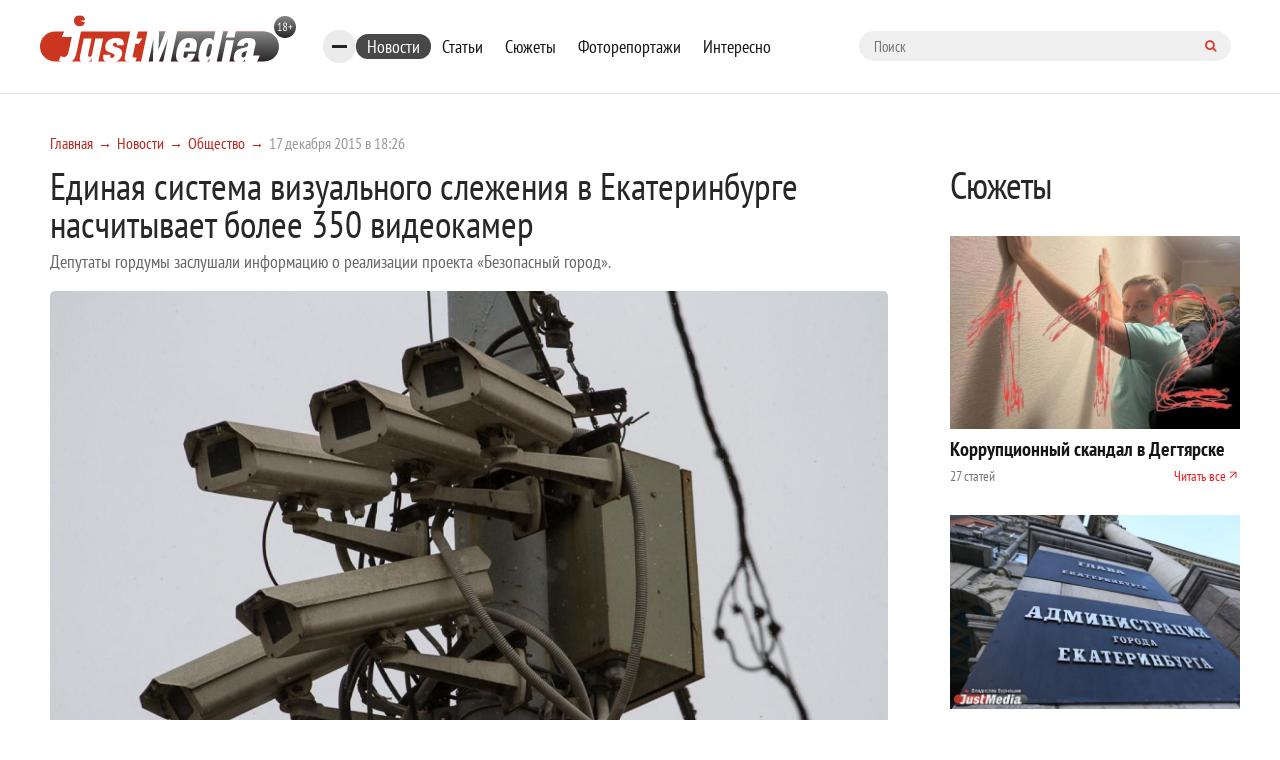

--- FILE ---
content_type: text/html; charset=UTF-8
request_url: https://www.justmedia.ru/news/society/edinaya_sistema_vizualnogo_slezheniya_v_ekaterinburge_naschityvaet_bolee_350_videokamer
body_size: 12810
content:
<!DOCTYPE html><html lang="ru-RU"><head><meta charset="UTF-8"><meta name="viewport" content="width=device-width, initial-scale=1, maximum-scale=1, user-scalable=0"/><link rel="canonical" href="https://www.justmedia.ru/news/society/edinaya_sistema_vizualnogo_slezheniya_v_ekaterinburge_naschityvaet_bolee_350_videokamer"/><meta name="csrf-param" content="_csrf"><meta name="csrf-token" content="OeuTXTxkMEaeTsS4Kv0B5mxIHI1FmBqolBsU2WnAeZVRh6BkaB10cex2kfBLm1agHX9YtCqsWd25dVrhX7NIzw=="><title>Единая система визуального слежения в Екатеринбурге насчитывает более 350 видеокамер. Общество - JustMedia.ru, 17.12.2015</title><meta property="og:image" content="/upload/news/56/72/5672aa510f3a0498848391_600_400.jpg"><meta property="keywords" content=""><meta name="description" content="Депутаты гордумы заслушали информацию о реализации проекта «Безопасный город». - JustMedia.ru, 17.12.2015"><meta property="fb:app_id" content="306869026044551"><meta property="fb:admins" content="100001578260585"><meta property="og:type" content="website"><meta property="og:site_name" content="justmedia.ru"><meta property="og:url" content="https://www.justmedia.ru/news/society/edinaya_sistema_vizualnogo_slezheniya_v_ekaterinburge_naschityvaet_bolee_350_videokamer"><meta property="og:locale" content="ru"><meta property="og:title" content="Единая система визуального слежения в Екатеринбурге насчитывает более 350 видеокамер. Общество - JustMedia.ru, 17.12.2015"><meta property="og:description" content="Депутаты гордумы заслушали информацию о реализации проекта «Безопасный город». - JustMedia.ru, 17.12.2015"><meta property="og:image" content="https://www.justmedia.ru/upload/news/5672aa510f3a0498848391.jpg"><meta property="twitter:card" content="summary"><meta property="twitter:title" content="Единая система визуального слежения в Екатеринбурге насчитывает более 350 видеокамер. Общество - JustMedia.ru, 17.12.2015"><meta property="twitter:description" content="Депутаты гордумы заслушали информацию о реализации проекта «Безопасный город». - JustMedia.ru, 17.12.2015"><meta property="twitter:image" content="https://www.justmedia.ru/upload/news/5672aa510f3a0498848391.jpg"><link href="https://www.justmedia.ru/amp/news/society/edinaya_sistema_vizualnogo_slezheniya_v_ekaterinburge_naschityvaet_bolee_350_videokamer" rel="amphtml"><link href="/css/cookie.css" rel="stylesheet"><link href="https://fonts.googleapis.com/css?family=PT+Sans+Narrow:400,700&amp;amp;subset=cyrillic-ext" rel="stylesheet"><link href="https://fonts.googleapis.com/css?family=Open+Sans:300,300i,400,400i,600,700&amp;amp;subset=cyrillic" rel="stylesheet"><link type="image/x-icon" href="/images/favicon.ico" rel="shortcut icon"><link href="/js/slick-carousel/slick.css" rel="stylesheet"><link href="/js/slick-carousel/slick-theme.css" rel="stylesheet"><link href="/js/fancybox/jquery.fancybox.css" rel="stylesheet"><link href="/css/normalize.css" rel="stylesheet"><link href="/css/style.css?v1.2.3" rel="stylesheet"><link href="/css/blockquote.css" rel="stylesheet"><!--[if lt IE 9]><script src="https://oss.maxcdn.com/html5shiv/3.7.2/html5shiv.min.js"></script><![endif]--><!--[if lt IE 9]><script src="https://oss.maxcdn.com/respond/1.4.2/respond.min.js"></script><![endif]--><!-- Put this script tag to the <head> of your page --><script type="text/javascript" src="https://vk.com/js/api/openapi.js?159"></script><script type="text/javascript">
      VK.init({apiId: 6675295, onlyWidgets: true});
    </script><script>window.yaContextCb=window.yaContextCb||[]</script><script async src="https://widget.sparrow.ru/js/embed.js"></script><link href="/css/custom.css" rel="stylesheet"/></head><body><!--[if !IE]>--><div class="loader-box" style="display: none;"><img class="loader" src="/images/loading.svg" alt="loader" style="display: none;"></div><!--<![endif]--><div id="adfox_15317406471901889"></div><!-- header --><header class="header"><div class="container"><div class="row"><div class="header-top"><a href="/" class="b-header__logo"><img src="/images/logo.svg" alt=""></a><div class="bookmarks-nav both"><div class="rubrics-burger hidden-md-down"><div class="burger-btn"><span></span><span></span><span></span></div><div class="popup-menu-rubrics"><ul class="header-menu-list hidden-md-down"><li class="header-menu-list__item active"><a class="header-menu-list__link" href="/news/society" data-has-submenu="false">Общество</a></li><li class="header-menu-list__item"><a class="header-menu-list__link" href="/news/economy" data-has-submenu="false">Экономика</a></li><li class="header-menu-list__item"><a class="header-menu-list__link" href="/news/politics" data-has-submenu="false">Политика</a></li><li class="header-menu-list__item"><a class="header-menu-list__link" href="/news/events" data-has-submenu="false">Происшествия</a></li><li class="header-menu-list__item"><a class="header-menu-list__link" href="/news/crime" data-has-submenu="false">Криминал</a></li><li class="header-menu-list__item"><a class="header-menu-list__link" href="/news/culture" data-has-submenu="false">Культура</a></li><li class="header-menu-list__item"><a class="header-menu-list__link" href="/news/sport" data-has-submenu="false">Спорт</a></li><li class="header-menu-list__item"><a class="header-menu-list__link" href="/news/russiaandworld" data-has-submenu="false">Россия и мир</a></li><li class="header-menu-list__item"><a class="header-menu-list__link" href="/news/urfonews" data-has-submenu="false">Новости УрФО</a></li><li class="header-menu-list__item"><a class="header-menu-list__link" href="/news/zdorovye" data-has-submenu="false">Здоровье</a></li><li class="header-menu-list__item"><a class="header-menu-list__link" href="/news/psikhologiya" data-has-submenu="false">Психология</a></li><li class="header-menu-list__item"><a class="header-menu-list__link" href="/news/eda" data-has-submenu="false">Еда</a></li><li class="header-menu-list__item"><a class="header-menu-list__link" href="/news/dom" data-has-submenu="false">Дом</a></li><li class="header-menu-list__item"><a class="header-menu-list__link" href="/news/interesnoe" data-has-submenu="false">Интересные статьи</a></li><li class="header-menu-list__item"><a class="header-menu-list__link" href="/news/partnerstvo" data-has-submenu="false">Материалы партнеров</a></li></ul></div></div><ul class="bookmarks-nav-list hidden-md-down"><li class="bookmarks-nav-list__item active"><a class="bookmarks-nav-list__link" href="/news" data-has-submenu="false">Новости</a></li><li class="bookmarks-nav-list__item"><a class="bookmarks-nav-list__link" href="/analitika" data-has-submenu="false">Статьи</a></li><li class="bookmarks-nav-list__item"><a class="bookmarks-nav-list__link" href="/topics" data-has-submenu="false">Сюжеты</a></li><li class="bookmarks-nav-list__item"><a class="bookmarks-nav-list__link" href="/photoreports" data-has-submenu="false">Фоторепортажи</a></li><li class="bookmarks-nav-list__item"><a class="bookmarks-nav-list__link" href="/interest" data-has-submenu="false">Интересно</a></li></ul><form action="/search" method="get" class="form-searh" autocomplete="nope"><input type="search" name="query" id="query" placeholder="Поиск" class="form-searh__input" autocomplete="nope"><button type="submit" class="form-searh__btn"><i class="fa fa-search"></i></button></form></div><div class="header-burg"><a href="#" class="burger-btn js-burg"><span></span><span></span><span></span></a></div></div><div class="header-bottom"><div class="header-menu grad-gray js-menu"><ul class="header-menu-list header-rubrics hidden-md-down"><li class="header-menu-list__item has-submenu"><a class="header-menu-list__link" href="/news" data-has-submenu="true">Новости</a><ul class="header-menu-list header-rubrics hidden-md-down"><li class="header-menu-list__item active"><a class="header-menu-list__link" href="/news/society" data-has-submenu="false">Общество</a></li><li class="header-menu-list__item"><a class="header-menu-list__link" href="/news/economy" data-has-submenu="false">Экономика</a></li><li class="header-menu-list__item"><a class="header-menu-list__link" href="/news/politics" data-has-submenu="false">Политика</a></li><li class="header-menu-list__item"><a class="header-menu-list__link" href="/news/events" data-has-submenu="false">Происшествия</a></li><li class="header-menu-list__item"><a class="header-menu-list__link" href="/news/crime" data-has-submenu="false">Криминал</a></li><li class="header-menu-list__item"><a class="header-menu-list__link" href="/news/culture" data-has-submenu="false">Культура</a></li><li class="header-menu-list__item"><a class="header-menu-list__link" href="/news/sport" data-has-submenu="false">Спорт</a></li><li class="header-menu-list__item"><a class="header-menu-list__link" href="/news/russiaandworld" data-has-submenu="false">Россия и мир</a></li><li class="header-menu-list__item"><a class="header-menu-list__link" href="/news/urfonews" data-has-submenu="false">Новости УрФО</a></li><li class="header-menu-list__item"><a class="header-menu-list__link" href="/news/zdorovye" data-has-submenu="false">Здоровье</a></li><li class="header-menu-list__item"><a class="header-menu-list__link" href="/news/psikhologiya" data-has-submenu="false">Психология</a></li><li class="header-menu-list__item"><a class="header-menu-list__link" href="/news/eda" data-has-submenu="false">Еда</a></li><li class="header-menu-list__item"><a class="header-menu-list__link" href="/news/dom" data-has-submenu="false">Дом</a></li><li class="header-menu-list__item"><a class="header-menu-list__link" href="/news/interesnoe" data-has-submenu="false">Интересные статьи</a></li><li class="header-menu-list__item"><a class="header-menu-list__link" href="/news/partnerstvo" data-has-submenu="false">Материалы партнеров</a></li></ul></li><li class="header-menu-list__item"><a class="header-menu-list__link" href="/analitika" data-has-submenu="false">Статьи</a></li></ul><ul class="header-menu-list hidden-lg-up"><li class="header-menu-list__item has-submenu"><a class="header-menu-list__link" href="/news" data-has-submenu="true">Новости</a><ul class="header-menu-list hidden-lg-up"><li class="header-menu-list__item"><a class="header-menu-list__link" href="/news/society" data-has-submenu="false">Общество</a></li><li class="header-menu-list__item"><a class="header-menu-list__link" href="/news/economy" data-has-submenu="false">Экономика</a></li><li class="header-menu-list__item"><a class="header-menu-list__link" href="/news/politics" data-has-submenu="false">Политика</a></li><li class="header-menu-list__item"><a class="header-menu-list__link" href="/news/events" data-has-submenu="false">Происшествия</a></li><li class="header-menu-list__item"><a class="header-menu-list__link" href="/news/crime" data-has-submenu="false">Криминал</a></li><li class="header-menu-list__item"><a class="header-menu-list__link" href="/news/culture" data-has-submenu="false">Культура</a></li><li class="header-menu-list__item"><a class="header-menu-list__link" href="/news/sport" data-has-submenu="false">Спорт</a></li><li class="header-menu-list__item"><a class="header-menu-list__link" href="/news/russiaandworld" data-has-submenu="false">Россия и мир</a></li><li class="header-menu-list__item"><a class="header-menu-list__link" href="/news/urfonews" data-has-submenu="false">Новости УрФО</a></li><li class="header-menu-list__item"><a class="header-menu-list__link" href="/news/zdorovye" data-has-submenu="false">Здоровье</a></li><li class="header-menu-list__item"><a class="header-menu-list__link" href="/news/psikhologiya" data-has-submenu="false">Психология</a></li><li class="header-menu-list__item"><a class="header-menu-list__link" href="/news/eda" data-has-submenu="false">Еда</a></li><li class="header-menu-list__item"><a class="header-menu-list__link" href="/news/dom" data-has-submenu="false">Дом</a></li><li class="header-menu-list__item"><a class="header-menu-list__link" href="/news/interesnoe" data-has-submenu="false">Интересные статьи</a></li><li class="header-menu-list__item"><a class="header-menu-list__link" href="/news/partnerstvo" data-has-submenu="false">Материалы партнеров</a></li></ul></li><li class="header-menu-list__item"><a class="header-menu-list__link" href="/analitika" data-has-submenu="false">Статьи</a></li><li class="header-menu-list__item"><a class="header-menu-list__link" href="/topics" data-has-submenu="false">Сюжеты</a></li><li class="header-menu-list__item"><a class="header-menu-list__link" href="/photoreports" data-has-submenu="false">Фоторепортажи</a></li><li class="header-menu-list__item"><a class="header-menu-list__link" href="/interest" data-has-submenu="false">Интересно</a></li><li class="header-menu-list__item"><a class="header-menu-list__link" href="/about" data-has-submenu="false">О проекте</a></li><li class="header-menu-list__item"><a class="header-menu-list__link" href="/contacts" data-has-submenu="false">Контакты</a></li><li class="header-menu-list__item"><a class="header-menu-list__link" href="/adv" data-has-submenu="false">Размещение рекламы</a></li></ul></div><div class="cr"></div></div></div></div></header><!-- END header --><!-- END head --><div class="container"><div class="row"><div class="col-xl-9 col-lg-8 custom"><div class="row"><ul class="bread-crumbs bread-crumbs-poz"><li class='bread-crumbs__item'><a class="bread-crumbs__link" href="/">Главная</a></li><li class='bread-crumbs__item'><a class="bread-crumbs__link" href="/news">Новости</a></li><li class='bread-crumbs__item'><a class="bread-crumbs__link" href="/news/society">Общество</a></li><li class='bread-crumbs__item'><span class='bread-crumbs__link'>17 декабря 2015 в 18:26</span></li></ul><div id="adfox_15317406471901889"></div><div class="news-titlec hidden-md-down"><a class="news-more grad-gray mob-btn" href="/news/subscribe"><i class="fa fa-envelope-o" aria-hidden="true"></i><span>Подписка на новости</span></a></div><div class="news-one" itemscope itemtype="http://schema.org/NewsArticle"><meta itemprop="headline" content="Единая система визуального слежения в Екатеринбурге насчитывает более 350 видеокамер"><meta itemprop="datePublished" content="2015-12-17"><div class="top-side-list"><div class=""><h1 class="h1 news" itemprop="headline">Единая система визуального слежения в Екатеринбурге насчитывает более 350 видеокамер</h1><p class="news-one__title">Депутаты гордумы заслушали информацию о реализации проекта «Безопасный город».</p></div></div><div class=""><div class="news-one-img"><img src="/upload/news/56/72/5672aa510f3a0498848391_1400_1200.jpg" width="1200px" alt="Единая система визуального слежения в Екатеринбурге насчитывает более 350 видеокамер - Фото 1" itemprop="image"><div class="b-lead-image__caption">Единая система визуального слежения в Екатеринбурге насчитывает более 350 видеокамер</div></div><!--    <div class="col-lg-3 md-p-0">--><!--        <span class="head_soc" > Читайте нас в соцсетях </span>--><!--        <script src="https://use.fontawesome.com/4ed6bcf1fa.js"></script>--><!--        <ul class="btn-list">--><!--            --><!--            <li class="btn-list__item">--><!--                <a href="#" class="btn btn-sm grad-dark" id="fav" rel="sidebar">--><!--                    <i class="lik-btn"></i> Добавить в избранное--><!--                </a>--><!--            </li>--><!--            <li class="btn-list__item">--><!--                <a href="tg://resolve?domain=justmediaru" class="btn btn-sm grad-blue">--><!--                    <i class="fa fa-telegram"></i>--><!--                    <span class="item_soc" >Наш канал в Telegram</span>--><!--                </a>--><!--            </li>--><!--            <li class="btn-list__item">--><!--                <a href="https://vk.com/justmedia_news"  target="_blank" class="btn btn-sm grad-blue">--><!--                    <i class="fa fa-vk"></i>--><!--                    <span class="item_soc" > Наш Вконтакте</span>--><!--                </a>--><!--            </li>--><!--           <!--<li class="btn-list__item">--><!--                <a href="https://www.instagram.com/just_proekb/" target="_blank" class="btn btn-sm grad-blue">--><!--                    <i class="fa fa-instagram " aria-hidden="true" style="padding-left: 2%;"></i>--><!--                    <span class="item_soc" > Наш Instagram</span>--><!--                </a>--><!--            </li>--><!--            <li class="btn-list__item">--><!--                <a href="https://www.facebook.com/proekb/" target="_blank" class="btn btn-sm grad-blue">--><!--                    <i class="fa fa-facebook " aria-hidden="true" style="padding-left: 2%;"></i>--><!--                    <span class="item_soc" > Наш Facebook</span>--><!--                </a>--><!--            </li>--><!--        </ul>--><!--    </div>--><div class="cr"></div><div class="news-one__text clearfix md-p-0"><div itemprop="description"><p style="margin-bottom:0cm;margin-bottom:.0001pt;text-align:justify;
background:white">
	Депутаты Екатеринбургской городской думы заслушали информацию о реализации мероприятий по созданию и развитию аппаратно-программного комплекса &laquo;Безопасный город&raquo; в 2015 году.</p><p style="margin-bottom:0cm;margin-bottom:.0001pt;text-align:justify;
background:white"><br />
	В столице Урала в течение года продолжились работы по развитию системы городского видеонаблюдения. В порядке эксперимента службы провели работу по подключению локальных систем видеонаблюдения (фанзона ЦПКиО имени В.В. Маяковского, Центральный стадион) к городской системе видеонаблюдения. Запланированы и продолжаются мероприятия по подключению локальных систем видеонаблюдения объектов с массовым пребыванием граждан, в том числе объектов транспортной инфраструктуры (железнодорожный вокзал, автовокзалы &laquo;Северный&raquo; и &laquo;Южный&raquo;, аэропорт &laquo;Кольцово&raquo;). Специалисты организовали передачу видеопотоков (в режиме он-лайн) со всех подключенных к МБУ &laquo;Центр организации движения&raquo; видеокамер в правоохранительные органы и МКУ &laquo;ЕДДС&raquo;. На сегодняшний день единая система визуального слежения в Екатеринбурге насчитывает более 350 видеокамер, установленных на улицах и в местах массового пребывания людей. Более 400 камер также установлены в метрополитене. Кроме того системами видеонаблюдения оборудованы практически все трамваи и троллейбусы города.<br />
	&nbsp;</p><div class="blockquote"><blockquote>
		&laquo;Особое внимание руководство администрации Екатеринбурга уделяет оснащению вопросам безопасности объектов социального назначения. В частности, видеонаблюдение обеспечено в 164 общеобразовательных школах, 16 учреждениях здравоохранения, на 40 спортивных объектах, в пяти учреждениях культуры. 160 социально значимых объектов уральской столицы имеют охранную тревожную сигнализацию. В дальнейшем екатеринбургский муниципалитет планирует выполнить интеграцию всех систем безопасности социальной сферы города в Единый центр оперативного реагирования&raquo;,&mdash; сообщили в пресс-службе горадминистрации.</blockquote></div><p style="margin-bottom:0cm;margin-bottom:.0001pt;text-align:justify;
background:white"><br />
	Одним из важных компонентов АПК &laquo;Безопасный город&raquo; является фото- и видеофиксация нарушения правил парковки водителями автотранспорта. Видеоконтроль за припаркованными автомобилями регулярно проводится силами Городской службы автопарковок, а штрафы выписываются ГИБДД по Свердловской области.</p><p style="margin-bottom:0cm;margin-bottom:.0001pt;text-align:justify;
background:white">
	&nbsp;</p><p style="margin-bottom:0cm;margin-bottom:.0001pt;text-align:justify;
background:white">
	Оценивая важность развития этого направления системы городского видеоконтроля, заместитель председателя думы Виктор Тестов отметил, что в последнее время увеличилось количество обращений в приемные депутатов, связанных с неправильной парковкой личного автотранспорта во дворах. Учитывая этот фактор, члены депутатской комиссии ЕГД по безопасности жизнедеятельности населения решили в следующем году обратить особое внимание на работу районных административных комиссий для активного использования их ресурса в вопросах наказания нарушителей правил парковки.</p></div></div><!--<div class="wr-like-horizontal"></div>--><div class="b-element-tags listed"><div class="inner"><a href="/news?tag=bezopasnyj-gorod" class="b-element-tags__link">безопасный город</a><a href="/news?tag=videonabljudenie" class="b-element-tags__link">видеонаблюдение</a></div></div><div class="add_subscribe from_news"><div class="author-one__top-box content-list"><div class="author-one-inner top-side"><div class="author-one__cont"><a class="name" itemprop="author" itemscope itemtype="https://schema.org/Person" href="javascript:void(0)" disabled><meta itemprop="name" content="Редакция JustMedia">
                            Редакция JustMedia                        </a></div></div></div><p>Просмотров: 2646</p><div class="btn-tw-box"><span>Читайте нас в соцсетях</span><div class="btns"><a class="btn btn-100 grad-gray" href="tg://resolve?domain=justmediaru"><svg width="15" height="15" viewBox="0 0 15 15" fill="none" xmlns="http://www.w3.org/2000/svg"><path d="M9.95257 10.9403L11.183 5.13951C11.2333 4.89397 11.204 4.71819 11.0951 4.61217C10.9863 4.50614 10.8426 4.48661 10.6641 4.55357L3.43192 7.34096C3.27009 7.40234 3.15988 7.4721 3.10128 7.55022C3.04269 7.62835 3.03571 7.70229 3.08036 7.77204C3.125 7.8418 3.21429 7.89621 3.34821 7.93527L5.1981 8.51284L9.49219 5.80915C9.60938 5.73103 9.69866 5.71429 9.76004 5.75893C9.79911 5.78683 9.78795 5.82868 9.72656 5.88449L6.25279 9.02344L6.11886 10.9319C6.24721 10.9319 6.37277 10.8705 6.49554 10.7478L7.39955 9.87723L9.27455 11.2584C9.6317 11.4593 9.8577 11.3532 9.95257 10.9403ZM14.4057 4.58705C14.4057 4.58705 14.5047 4.81864 14.7028 5.28181C14.9009 5.74498 15 6.48438 15 7.5C15 8.51562 14.8019 9.48661 14.4057 10.4129C14.0095 11.3393 13.4766 12.1373 12.8069 12.8069C12.1373 13.4766 11.3393 14.0095 10.4129 14.4057C9.48661 14.8019 8.51562 15 7.5 15C6.48438 15 5.51339 14.8019 4.58705 14.4057C3.66071 14.0095 2.86272 13.4766 2.19308 12.8069C1.52344 12.1373 0.990513 11.3393 0.594308 10.4129C0.198103 9.48661 0 8.51562 0 7.5C0 6.48438 0.198103 5.51339 0.594308 4.58705C0.990513 3.66072 1.52344 2.86272 2.19308 2.19308C2.86272 1.52344 3.66071 0.990514 4.58705 0.594309C5.51339 0.198103 6.48438 0 7.5 0C8.51562 0 9.48661 0.198103 10.4129 0.594309C11.3393 0.990514 12.1373 1.52344 12.8069 2.19308C13.4766 2.86272 14.0095 3.66072 14.4057 4.58705Z" fill="white"/></svg><span style="vertical-align: middle;">Telegram</span></a><a class="btn btn-100 grad-gray" href="https://vk.com/justmedia_news"><svg width="17" height="10" viewBox="0 0 17 10" fill="none" xmlns="http://www.w3.org/2000/svg"><path d="M16.0547 0.662807C16.183 1.01995 15.7645 1.84026 14.7991 3.12374C14.6652 3.30232 14.4838 3.53948 14.255 3.83524C14.0318 4.11984 13.8783 4.32073 13.7946 4.43792C13.7109 4.55511 13.6258 4.69322 13.5393 4.85226C13.4528 5.0113 13.4194 5.12849 13.4389 5.20382C13.4584 5.27916 13.4947 5.37542 13.5477 5.49261C13.6007 5.60979 13.6914 5.72977 13.8198 5.85254C13.9481 5.97531 14.1071 6.12319 14.2969 6.29618C14.3192 6.30734 14.3331 6.3185 14.3387 6.32966C15.1256 7.06069 15.6585 7.67732 15.9375 8.17955C15.9542 8.20745 15.9724 8.24233 15.9919 8.28418C16.0114 8.32603 16.031 8.39997 16.0505 8.506C16.07 8.61203 16.0686 8.70689 16.0463 8.7906C16.024 8.8743 15.9542 8.95103 15.8371 9.02079C15.7199 9.09054 15.5552 9.12542 15.3432 9.12542L13.2003 9.1589C13.0664 9.1868 12.9102 9.17285 12.7316 9.11705C12.553 9.06124 12.4079 8.99986 12.2963 8.9329L12.1289 8.83245C11.9615 8.71526 11.7662 8.53669 11.543 8.29674C11.3198 8.05678 11.1286 7.84054 10.9696 7.64802C10.8105 7.4555 10.6403 7.29367 10.459 7.16253C10.2776 7.03139 10.12 6.98814 9.98605 7.03278C9.96931 7.03836 9.94699 7.04813 9.91908 7.06208C9.89118 7.07603 9.84375 7.11649 9.77679 7.18345C9.70982 7.25042 9.64983 7.33273 9.59682 7.43039C9.54381 7.52804 9.49637 7.67313 9.45452 7.86565C9.41267 8.05818 9.39453 8.27441 9.40011 8.51437C9.40011 8.59807 9.39035 8.6748 9.37081 8.74456C9.35128 8.81431 9.33036 8.86593 9.30804 8.89941L9.27455 8.94127C9.17411 9.04729 9.02623 9.10868 8.83091 9.12542H7.8683C7.4721 9.14774 7.06473 9.1017 6.6462 8.9873C6.22768 8.87291 5.86077 8.72503 5.54548 8.54367C5.23019 8.3623 4.9428 8.17815 4.68331 7.99121C4.42383 7.80427 4.22712 7.64383 4.09319 7.50991L3.88393 7.30901C3.82812 7.25321 3.75139 7.1695 3.65374 7.0579C3.55608 6.94629 3.35658 6.69238 3.05525 6.29618C2.75391 5.89997 2.45815 5.47866 2.16797 5.03223C1.87779 4.5858 1.53599 3.99707 1.14258 3.26604C0.749163 2.53502 0.385045 1.77609 0.0502232 0.989258C0.0167411 0.899972 0 0.824637 0 0.763253C0 0.70187 0.00837054 0.657227 0.0251116 0.629325L0.0585938 0.579103C0.142299 0.473076 0.301339 0.420062 0.535714 0.420062L2.82924 0.403321C2.89621 0.414482 2.96038 0.432618 3.02176 0.457729C3.08315 0.482841 3.12779 0.506557 3.15569 0.528879L3.19754 0.55399C3.28683 0.615375 3.35379 0.704659 3.39844 0.821847C3.51004 1.10087 3.63839 1.38965 3.78348 1.6882C3.92857 1.98675 4.04297 2.21415 4.12667 2.3704L4.2606 2.61314C4.42243 2.94796 4.57868 3.23814 4.72935 3.48368C4.88002 3.72921 5.01535 3.92034 5.13532 4.05706C5.2553 4.19378 5.37109 4.3012 5.4827 4.37932C5.59431 4.45745 5.68917 4.49651 5.7673 4.49651C5.84542 4.49651 5.92076 4.48256 5.9933 4.45466C6.00446 4.44908 6.01841 4.43513 6.03516 4.41281C6.0519 4.39049 6.08538 4.3291 6.1356 4.22866C6.18583 4.12821 6.22349 3.99707 6.2486 3.83524C6.27372 3.67341 6.30022 3.44741 6.32812 3.15723C6.35603 2.86705 6.35603 2.51828 6.32812 2.11091C6.31696 1.8877 6.29185 1.68401 6.25279 1.49986C6.21373 1.31571 6.17466 1.18736 6.1356 1.11482L6.08538 1.01437C5.94587 0.824637 5.7087 0.704659 5.37388 0.654436C5.30134 0.643276 5.31529 0.576312 5.41574 0.453545C5.50502 0.347517 5.61105 0.263812 5.73382 0.202428C6.02958 0.0573387 6.69643 -0.00962543 7.73437 0.00153542C8.19196 0.00711536 8.56864 0.0433884 8.8644 0.110353C8.976 0.138254 9.06948 0.175921 9.14481 0.223354C9.22015 0.270787 9.27734 0.337751 9.31641 0.424248C9.35547 0.510743 9.38477 0.600028 9.4043 0.692104C9.42383 0.78418 9.43359 0.911133 9.43359 1.07296C9.43359 1.23479 9.4308 1.38825 9.42522 1.53334C9.41964 1.67843 9.41267 1.87514 9.4043 2.12347C9.39593 2.37179 9.39174 2.60198 9.39174 2.81403C9.39174 2.87542 9.38895 2.99261 9.38337 3.1656C9.37779 3.33859 9.3764 3.47252 9.37918 3.56738C9.38198 3.66225 9.39174 3.77525 9.40848 3.90639C9.42522 4.03753 9.45731 4.14634 9.50474 4.23284C9.55218 4.31934 9.61495 4.3877 9.69308 4.43792C9.73772 4.44908 9.78516 4.46024 9.83538 4.4714C9.8856 4.48256 9.95815 4.45187 10.053 4.37932C10.1479 4.30678 10.2539 4.21052 10.3711 4.09054C10.4883 3.97056 10.6334 3.78362 10.8064 3.52972C10.9794 3.27581 11.1691 2.97586 11.3756 2.62988C11.7104 2.04953 12.0089 1.42174 12.2712 0.746512C12.2935 0.690709 12.3214 0.641881 12.3549 0.600029C12.3884 0.558176 12.4191 0.528879 12.447 0.512138L12.4805 0.487026C12.4916 0.481446 12.5056 0.47447 12.5223 0.4661C12.5391 0.457729 12.5753 0.449359 12.6311 0.440989C12.6869 0.432618 12.7427 0.431223 12.7985 0.436803L15.2093 0.420062C15.4269 0.39216 15.6055 0.399136 15.745 0.440989C15.8845 0.482841 15.971 0.528879 16.0045 0.579103L16.0547 0.662807Z" fill="white"/></svg><span style="vertical-align: middle;">Вконтакте</span></a></div></div></div><!--<div class="report-news listed">--><!--    <a href="--><!--" class="btn-icon">--><!--        --><!--    </a>--><!--    <a href="--><!--" class="btn-icon">--><!--        --><!--    </a>--><!--    <a href="--><!--" class="report-news__btn btn grad-red">Сообщить новость</a>--><!--</div>--><div class="news-url" style="display: none">/news/society/edinaya_sistema_vizualnogo_slezheniya_v_ekaterinburge_naschityvaet_bolee_350_videokamer</div></div><div id="yandex_rtb_R-A-59179-1-228904"></div><script>window.yaContextCb.push(()=>{
    Ya.Context.AdvManager.render({
        "blockId": "R-A-59179-1",
        "renderTo": "yandex_rtb_R-A-59179-1-228904"
    })
})
</script><!-- <div class="redtram-block"><h3>Новости партнеров</h3><div class="r38850"></div><script type="text/javascript">
        (function() {
            var tag = (function() {
                var informers = document.getElementsByClassName('r38850'),
                len = informers.length;
                return len ? informers[len - 1] : null;
            })(),
            idn = (function() {
                var i, num, idn = '', chars = "abcdefghiklmnopqrstuvwxyz",
                len = Math.floor((Math.random() * 2) + 4);
                for (i = 0; i < len; i++) {
                    num = Math.floor(Math.random() * chars.length);
                    idn += chars.substring(num, num + 1);
                }
                return idn;
            })(),
            domains = JSON.parse(atob('WyJuZXdzY29kZS5vbmxpbmUiLCJpbmZvY29kZS50ZWNoIiwiaW5mb3JtZXIubGluayJd')),
            loadScript = function() {
                if (! domains.length) return;
                var script = document.createElement('script');
                script.onerror = function() { loadScript(); };
                script.className = 's38850';
                script.src = '//' + domains.shift() + '/ru/38850/';
                script.dataset.idn = idn;
                tag.parentNode.insertBefore(script, tag);
            };
            var container = document.createElement('div');
            container.id = idn;
            container.innerHTML = 'загрузка...';
            tag.appendChild(container);
            loadScript();
        })();
        </script></div> --><div id="showmore-list"></div><div id="showmore-triger" data-page="1" data-article="-1" data-current-id="228904" data-current-id_category="1"></div></div></div></div><div class="col-xl-3 col-lg-4 custom"><div class="topics-homepage"><div class="topics-homepage__heading">Сюжеты</div><div class="topics-homepage__topic"><a class="topics-homepage__topic-img"><img src="/upload/topic/68/49/684961fec1d83665862018_600_400.jpg" alt="Коррупционный скандал в Дегтярске"></a><a href="/topic/korruptsionnyy-skandal-v-degtyarske" class="topics-homepage__topic-title">Коррупционный скандал в Дегтярске</a><!--<div class="topics-homepage__topic-desc"></div>--><div class="topics-homepage__topic-info"><div>
                    27 статей                </div><a href="/topic/korruptsionnyy-skandal-v-degtyarske">Читать все</a></div></div><div class="topics-homepage__topic"><a class="topics-homepage__topic-img"><img src="/upload/topic/69/2e/692ebff036373961465112_600_400.jpg" alt="Выборы мэра Екатеринбурга"></a><a href="/topic/vybory-mera-yekaterinburga" class="topics-homepage__topic-title">Выборы мэра Екатеринбурга</a><!--<div class="topics-homepage__topic-desc"></div>--><div class="topics-homepage__topic-info"><div>
                    20 статей                </div><a href="/topic/vybory-mera-yekaterinburga">Читать все</a></div></div><div class="topics-homepage__topic"><a class="topics-homepage__topic-img"><img src="/upload/topic/68/64/6864c26903850846258963_600_400.jpg" alt="Задержание азербайджанцев в Екатеринбурге"></a><a href="/topic/zaderzhaniye-azerbaydzhantsev-v-yekaterinburge" class="topics-homepage__topic-title">Задержание азербайджанцев в Екатеринбурге</a><!--<div class="topics-homepage__topic-desc"></div>--><div class="topics-homepage__topic-info"><div>
                    35 статей                </div><a href="/topic/zaderzhaniye-azerbaydzhantsev-v-yekaterinburge">Читать все</a></div></div><div class="topics-homepage__topic"><a class="topics-homepage__topic-img"><img src="/upload/topic/69/45/694517151647a122909288_600_400.jpg" alt="Выборы-2026"></a><a href="/topic/vybory2026" class="topics-homepage__topic-title">Выборы-2026</a><!--<div class="topics-homepage__topic-desc"></div>--><div class="topics-homepage__topic-info"><div>
                    3 статьи                </div><a href="/topic/vybory2026">Читать все</a></div></div><div class="topics-homepage__topic"><a class="topics-homepage__topic-img"><img src="/upload/topic/68/42/6842baa7abaf8594598758_600_400.jpg" alt="Дело URA.ru"></a><a href="/topic/delo-uraru" class="topics-homepage__topic-title">Дело URA.ru</a><!--<div class="topics-homepage__topic-desc"></div>--><div class="topics-homepage__topic-info"><div>
                    43 статьи                </div><a href="/topic/delo-uraru">Читать все</a></div></div><a class="topics-homepage__all" href="/topics">Все сюжеты</a></div><div class="photoreports-box" style="margin-bottom: 20px; padding: 15px 10px; display: none;"><div id="adfox_15087541425835753"></div></div><div class="photoreports-box" style="margin-bottom: 20px; padding: 15px 10px; display: none;"><div id="adfox_153173701299975324"></div></div><div class="photoreports-box"><a href="/photoreports" class="photoreports__name mob-h">Фоторепортажи</a><div class="b-photo-storys__img"><img
            src="/upload/photoreport/69/53/6953540595ddd109520714_600_400.jpg"
            alt="Концерт АК-47 и TGK в «Свободе»"
            width="245px"><a href="/photoreports/kontsertak47itgkvsvobode"><span></span></a></div><p class="b-photo-storys__desc">
        Концерт АК-47 и TGK в «Свободе» —
        <a href="/photoreports/kontsertak47itgkvsvobode">
            все 68 фотографий        </a></p></div></div></div></div><div id="adfox_153173983864864733"></div><footer class="footer"><div class="container"><div class="row"><div class="footer-nav-box grad-red both hidden-md-down"><ul class="footer-nav"><li class="footer-nav__item"><a class="footer-nav__link" href="/news">Лента новостей</a></li><li class="footer-nav__item"><a class="footer-nav__link" href="/analitika">Статьи</a></li><li class="footer-nav__item"><a class="footer-nav__link" href="/photoreports">Фоторепортажи</a></li><li class="footer-nav__item"><a class="footer-nav__link" href="/contests">Конкурсы</a></li><li class="footer-nav__item"><a class="footer-nav__link" href="/interest">Интересно</a></li></ul><ul class="footer-soch"><li class="footer-soch__item"><a class="footer-soch__link icon-3" href="/rss"></a></li></ul></div><div class="col-lg-9 hidden-md-down"><i class="footer-logo-icon"></i><ul class="footer-two-nav"><li class="footer-two-nav__item"><a class="footer-two-nav__link" href="/about">О проекте</a></li><li class="footer-two-nav__item"><a class="footer-two-nav__link" href="/contacts">Контакты</a></li><li class="footer-two-nav__item"><a class="footer-two-nav__link" href="/adv">Размещение рекламы</a></li><li class="footer-two-nav__item"><a class="footer-two-nav__link" href="/soglasie">Персональные данные</a></li><li class="footer-two-nav__item"><a class="footer-two-nav__link" href="/policy">Политика конфиденциальности</a></li></ul></div><div class="col-lg-3 hidden-md-down"><a href="http://siteonic.ru/" target="_blank"><i class="footer-lab-icon"></i><span class="copy-dev">
                    Разработка и продвижение<br>
                    сайтов «САЙТОНИК»                    
                </span></a></div><div class="col-lg-12"><div class="footer-cont"><p>
                        Информационно-аналитический портал «JustMedia» - свежие <a href="/">новости</a>                        Екатеринбурга
                        и Свердловской области: политика, экономика, культура, спорт, происшествия и др.
                        <br>
                        При использовании материалов портала ссылка на <a href="/">«JustMedia»</a>                        обязательна. <br>
                        Коллектив и руководство ООО «Джаст-медиа» не несет ответственности за опубликованные авторские
                        материалы. Учредитель: общество с ограниченной ответственностью «Агентство новостей «Джаст-Медиа».
                        Главный редактор – Катыхин Е.В.
                    </p><p>
                        Свидетельство о регистрации средства массовой информации выдано Федеральной службой по надзору
                        в сфере связи, информационных технологий и массовых коммуникаций (Роскомнадзор)
                        29.11.2012 Эл №ФС77-51923 Агентство новостей «Джаст-Медиа»
                    </p></div><div class="footer-bottom--mobile"><a href="/soglasie">Персональные данные</a><a href="/policy">Политика конфиденциальности</a></div><div class="wr-metrics"><script type="text/javascript">

        var _gaq = _gaq || [];
        _gaq.push(['_setAccount', 'UA-24602081-1']);
        _gaq.push(['_trackPageview']);

        
    </script><noindex><!-- Yandex.Metrika counter 
        <script type="text/javascript">
            (function (d, w, c) {
                (w[c] = w[c] || []).push(function() {
                    try {
                        w.yaCounter22069831 = new Ya.Metrika({id:22069831,
                            webvisor:true,
                            clickmap:true,
                            trackLinks:true,
                            accurateTrackBounce:true});
                    } catch(e) { }
                });

                var n = d.getElementsByTagName("script")[0],
                    s = d.createElement("script"),
                    f = function () { n.parentNode.insertBefore(s, n); };
                s.type = "text/javascript";
                s.async = true;
                s.src = (d.location.protocol == "https:" ? "https:" : "http:") + "//mc.yandex.ru/metrika/watch.js";

                if (w.opera == "[object Opera]") {
                    d.addEventListener("DOMContentLoaded", f, false);
                } else { f(); }
            })(document, window, "yandex_metrika_callbacks");
        </script><noscript><div><img src="//mcs.yandex.ru/watch/22069831" style="position:absolute; left:-9999px;" alt="" /></div></noscript><!-- /Yandex.Metrika counter --><!-- Yandex.Metrika counter --><script type="text/javascript" >
   (function(m,e,t,r,i,k,a){m[i]=m[i]||function(){(m[i].a=m[i].a||[]).push(arguments)};
   m[i].l=1*new Date();k=e.createElement(t),a=e.getElementsByTagName(t)[0],k.async=1,k.src=r,a.parentNode.insertBefore(k,a)})
   (window, document, "script", "https://mc.yandex.ru/metrika/tag.js", "ym");

   ym(22069831, "init", {
        clickmap:true,
        trackLinks:true,
        accurateTrackBounce:true,
        webvisor:true
   });
</script><script>window.yaContextCb=window.yaContextCb||[]</script><script src="https://yandex.ru/ads/system/context.js" async></script><noscript><div><img src="https://mc.yandex.ru/watch/22069831" style="position:absolute; left:-9999px;" alt="" /></div></noscript><!-- /Yandex.Metrika counter --><br /><br /></noindex></div></div></div></div></footer><div class="bottom-popup"><div class="bottom-popup__wrp"><div class="bottom-popup__main"><div class="bottom-popup__title">
                Этот сайт использует cookie
            </div><div class="bottom-popup__desc">
                для хранения данных. Продолжая использовать сайт, вы даете <a href="/soglasie">согласие на обработку персональных данных</a> в соответствии с <a href="/policy">политикой конфиденциальности</a></div></div><div class="bottom-popup__btn"><button class="btn">Принять</button></div></div></div><div class="scroll-to-top_wrapper"><div class="scroll-to-top"><svg height="100%" viewbox="0 0 44 44" width="100%" xmlns="http://www.w3.org/2000/svg"><g fill="none" fill-rule="evenodd"><rect height="100%" width="100%"></rect><circle cx="22" cy="22" fill="#FFF" r="16" stroke="#292759" stroke-opacity=".15"></circle><circle cx="22" cy="22" fill="#d83b2c" r="13"></circle><path d="M26.2928932,27.2928932 C26.845178,27.2928932 27.2928932,26.845178 27.2928932,26.2928932 L27.2928932,20.2928932 C27.2928932,19.7406085 26.845178,19.2928932 26.2928932,19.2928932 C25.7406085,19.2928932 25.2928932,19.7406085 25.2928932,20.2928932 L25.2928932,23.8786797 L18.4644661,17.0502525 C18.0739418,16.6597282 17.4407768,16.6597282 17.0502525,17.0502525 C16.6597282,17.4407768 16.6597282,18.0739418 17.0502525,18.4644661 L23.8786797,25.2928932 L20.2928932,25.2928932 C19.7406085,25.2928932 19.2928932,25.7406085 19.2928932,26.2928932 C19.2928932,26.845178 19.7406085,27.2928932 20.2928932,27.2928932 L26.2928932,27.2928932 Z M22,36 C14.2680135,36 8,29.7319865 8,22 C8,14.2680135 14.2680135,8 22,8 C29.7319865,8 36,14.2680135 36,22 C36,29.7319865 29.7319865,36 22,36 Z" fill="#FFF" transform="rotate(-135 22 22)"></path><path class="scroll-to-top_progress-bar" d="M22 6 a 16 16 0 0 1 0 32 a 16 16 0 0 1 0 -32" stroke="#00077B" stroke-linecap="round" style="stroke-dasharray: 100.53; stroke-dashoffset: 100.531;"></path></g></svg></div><div class="easter-egg"><svg height="100%" viewbox="0 0 44 44" width="100%" xmlns="http://www.w3.org/2000/svg"><g fill="none" fill-rule="evenodd"><rect fill="none" height="100%" width="100%"></rect><g transform="translate(5 5)"><circle cx="17" cy="17" fill="#d83b2c" r="16.3"></circle><polygon fill="#FFF" points="10.5 11.2 10.5 14.4 15.2 14.4 15.2 24.5 18.7 24.5 18.7 14.4 22.7 14.4 24.1 11.2"></polygon></g></g></svg></div></div><script src="https://yastatic.net/pcode/adfox/loader.js" crossorigin="anonymous"></script><script src="/assets/aa79ca0c/jquery.js"></script><script src="/assets/ab448c03/yii.js"></script><script src="/js/slick-carousel/slick.min.js"></script><script src="/js/jquery-ui/jquery-ui.min.js"></script><script src="/js/jquery-ui/datepicker-ru.js"></script><script src="/js/fancybox/jquery.fancybox.pack.js"></script><script src="/js/script.js?v1.2"></script><script>jQuery(function ($) {
            window.Ya.adfoxCode.create({"ownerId":225778,"params":{"ps":"btds","pp":"g","p2":"eycw"},"containerId":"adfox_15317406471901889"});
            window.Ya.adfoxCode.create({"ownerId":225778,"params":{"ps":"btds","pp":"h","p2":"eycv"},"containerId":"adfox_15087541425835753"});
            window.Ya.adfoxCode.create({"ownerId":225778,"params":{"ps":"btds","pp":"i","p2":"eycv"},"containerId":"adfox_153173701299975324"});
            window.Ya.adfoxCode.create({"ownerId":225778,"params":{"ps":"btds","pp":"i","p2":"eycx"},"containerId":"adfox_153173983864864733"});
});</script></body></html>